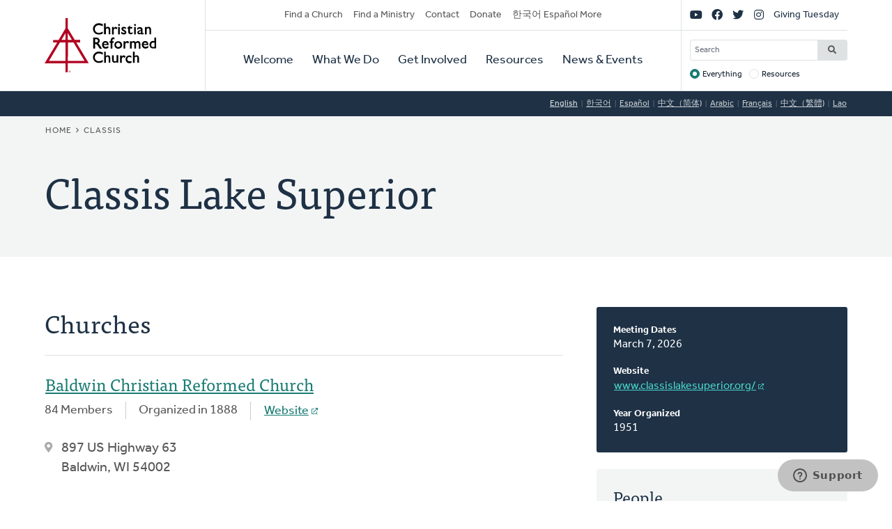

--- FILE ---
content_type: text/html; charset=UTF-8
request_url: https://www.crcna.org/classis/63
body_size: 7782
content:


<!DOCTYPE html>
<html lang="en" prefix="og: https://ogp.me/ns#">
  <head>
    <meta charset="utf-8" />
<noscript><style>form.antibot * :not(.antibot-message) { display: none !important; }</style>
</noscript><style>/* @see https://github.com/aFarkas/lazysizes#broken-image-symbol */.js img.lazyload:not([src]) { visibility: hidden; }/* @see https://github.com/aFarkas/lazysizes#automatically-setting-the-sizes-attribute */.js img.lazyloaded[data-sizes=auto] { display: block; width: 100%; }</style>
<meta name="description" content="The Christian Reformed Church is a diverse family of healthy congregations, assemblies, and ministries expressing the good news of God’s kingdom that transforms lives and communities worldwide." />
<meta name="abstract" content="The Christian Reformed Church is a diverse family of healthy congregations, assemblies, and ministries expressing the good news of God’s kingdom that transforms lives and communities worldwide." />
<link rel="canonical" href="https://www.crcna.org/classis/63" />
<meta property="og:site_name" content="Christian Reformed Church" />
<meta property="og:url" content="https://www.crcna.org/classis/63" />
<meta property="og:title" content="Classis Lake Superior" />
<meta name="Generator" content="Drupal 11 (https://www.drupal.org)" />
<meta name="MobileOptimized" content="width" />
<meta name="HandheldFriendly" content="true" />
<meta name="viewport" content="width=device-width, initial-scale=1.0" />
<link rel="icon" href="/themes/custom/crcna/favicon.ico" type="image/vnd.microsoft.icon" />

    <title>Classis Lake Superior | Christian Reformed Church</title>
    <link rel="stylesheet" media="all" href="/sites/default/files/css/css_FHWLXbNpJT6lTrA4J1HrVqgAao9TWaRaH3YCy9WmasY.css?delta=0&amp;language=en&amp;theme=crcna&amp;include=eJxNyUEKgDAMBdELVXMcl_IbQ0HTRpIKensFF7p7zLC50OLHDh2x4kzs3EBFLUMHjkjFrKjMHEIvH03o4hW-_W-zL8cVXSplhNxFCyXs" />
<link rel="stylesheet" media="all" href="https://use.typekit.net/flm0bdx.css" />
<link rel="stylesheet" media="all" href="/sites/default/files/css/css_lgS7wPdMH1QJKFix13u4DPWORUV0s-ExqnBNQSOBJcY.css?delta=2&amp;language=en&amp;theme=crcna&amp;include=eJxNyUEKgDAMBdELVXMcl_IbQ0HTRpIKensFF7p7zLC50OLHDh2x4kzs3EBFLUMHjkjFrKjMHEIvH03o4hW-_W-zL8cVXSplhNxFCyXs" />

    <script type="application/json" data-drupal-selector="drupal-settings-json">{"path":{"baseUrl":"\/","pathPrefix":"","currentPath":"classis\/63","currentPathIsAdmin":false,"isFront":false,"currentLanguage":"en"},"pluralDelimiter":"\u0003","suppressDeprecationErrors":true,"gtag":{"tagId":"","consentMode":false,"otherIds":[],"events":[],"additionalConfigInfo":[]},"ajaxPageState":{"libraries":"eJxliksSwjAMQy8U8HFYZlQT0o8TM7EXlNOTQlkUNhq9J3HjCuItYxYdIKfZwptpZ7ZdxOtkd8FKrNXBHgdRXiKP8O9BK3zSanTTVnZpCY1H8oZ-1poiy8RLyKpZOliiT-3tAk-toB3Wqn_akSn3-OUzZjyOsgTBc6Utgq3mqdAASy-5ZWAH","theme":"crcna","theme_token":null},"ajaxTrustedUrl":{"\/crcna-search":true},"gtm":{"tagId":null,"settings":{"data_layer":"dataLayer","include_classes":false,"allowlist_classes":"","blocklist_classes":"","include_environment":false,"environment_id":"","environment_token":""},"tagIds":["GTM-NHZGPL6"]},"lazy":{"lazysizes":{"lazyClass":"lazyload","loadedClass":"lazyloaded","loadingClass":"lazyloading","preloadClass":"lazypreload","errorClass":"lazyerror","autosizesClass":"lazyautosizes","srcAttr":"data-src","srcsetAttr":"data-srcset","sizesAttr":"data-sizes","minSize":40,"customMedia":[],"init":true,"expFactor":1.5,"hFac":0.80000000000000004,"loadMode":2,"loadHidden":true,"ricTimeout":0,"throttleDelay":125,"plugins":{"native-loading":"native-loading\/ls.native-loading","unveilhooks":"unveilhooks\/ls.unveilhooks"}},"placeholderSrc":"","preferNative":false,"minified":true,"libraryPath":"\/libraries\/lazysizes"},"googlePSE":{"language":"en","displayWatermark":0},"crcna_donations":{"cron_last":1768882573},"user":{"uid":0,"permissionsHash":"a7442bbe1027c7c2a9b821d69faa6bff9014fa7d02c9292d84138b515fb7a3d1"}}</script>
<script src="/sites/default/files/js/js_arK0-O0CzS_i1TzS2_i3XGb5xVpJVEJywuvbqq2rpUY.js?scope=header&amp;delta=0&amp;language=en&amp;theme=crcna&amp;include=eJxdikEOwjAMBD8U8HM4RlsT0rROjBwfKK8nVQEJLqOd3WXjBuKdMYtOkNPSw-HX0u-CjVibgz1OorxGnuGfgzZ40dbpplbfZU8wnskN46wtRZbCa8iqWYb0REcc6QJPVmHf1ZEpD_z7GQsev2UNgudGO15lbUwm"></script>
<script src="/modules/contrib/google_tag/js/gtag.js?t8fc0u"></script>
<script src="/modules/contrib/google_tag/js/gtm.js?t8fc0u"></script>

      </head>
  <body class="no-sidebar logged-out direction--ltr">
        <a href="#main-content" class="visually-hidden focusable" id="skip-to-main">
      Skip to main content
    </a>
    <noscript><iframe src="https://www.googletagmanager.com/ns.html?id=GTM-NHZGPL6"
                  height="0" width="0" style="display:none;visibility:hidden"></iframe></noscript>

      <div class="dialog-off-canvas-main-canvas" dir="ltr" data-off-canvas-main-canvas>
    

<div id="page"  class="page page-wrapper contained">

	<header role="banner" id="header" class="header">
		<div id="header">
			<div class="layout-container">
				<div class="header__branding">
					<a id="logo" name="Home" class="logo" href="https://www.crcna.org/">
						<span class="visually-hidden">Home</span>
					</a>
				</div>
				<div class="header__menus">

					<button id="toggle-search" class="toggle toggle--search" aria-controls="search" aria-expanded="false" aria-haspopup="menu">
						<i class="icon far fa-search" aria-hidden="true"></i>
						<div class="text">Search</div>
					</button>

					<div id="search" class="search">
						

  <div class="header-bottom-right-region">
    <div class="search-block-form google-cse block searchform" data-drupal-selector="search-block-form" id="block-searchform" role="search">
  
    
      <form action="/crcna-search" method="get" id="search-block-form" accept-charset="UTF-8" class="search-block-form">
  <div class="js-form-item form-item js-form-type-search form-item-keys js-form-item-keys form-no-label">
      <label for="edit-keys" class="visually-hidden">Search</label>
        <input title="Enter the terms you wish to search for." placeholder="Search" data-drupal-selector="edit-keys" type="search" id="edit-keys" name="keys" value="" size="15" maxlength="128" class="form-search" />

        </div>
<fieldset data-drupal-selector="edit-target" id="edit-target--wrapper" class="fieldgroup form-composite js-form-item form-item js-form-wrapper form-wrapper">
      <legend>
    <span class="fieldset-legend">Target</span>
  </legend>
  <div class="fieldset-wrapper">
                <div id="edit-target"><div class="js-form-item form-item js-form-type-radio form-item-target js-form-item-target">
        <input data-drupal-selector="edit-target-everything" type="radio" id="edit-target-everything" name="target" value="everything" checked="checked" class="form-radio" />

        <label for="edit-target-everything" class="option">Everything</label>
      </div>
<div class="js-form-item form-item js-form-type-radio form-item-target js-form-item-target">
        <input data-drupal-selector="edit-target-resources" type="radio" id="edit-target-resources" name="target" value="resources" class="form-radio" />

        <label for="edit-target-resources" class="option">Resources</label>
      </div>
</div>

          </div>
</fieldset>
<div data-drupal-selector="edit-actions" class="form-actions js-form-wrapper form-wrapper" id="edit-actions"><input data-drupal-selector="edit-submit" type="submit" id="edit-submit" value="Search" class="button js-form-submit form-submit" />
</div>

</form>

  </div>

  </div>

					</div>

					<button id="toggle-menu" class="toggle toggle--menu" aria-controls="mobile-menu" aria-expanded="false" aria-haspopup="menu">
						<i class="icon far fa-bars" aria-hidden="true"></i>
						<div class="text">Menu</div>
					</button>
											<div id="top-menu" class="top-menu">
							

  <div class="header-top-left-region">
    <nav role="navigation" aria-labelledby="block-secondarynavigation-menu" id="block-secondarynavigation" class="block secondarynavigation menu-block">
            
  <h2 class="visually-hidden" id="block-secondarynavigation-menu">Secondary Navigation</h2>
  

        
              <ul class="clearfix menu">
                    <li class="menu-item">
                  <a href="/churches" data-drupal-link-system-path="node/3588">Find a Church</a>
                        </li>
                <li class="menu-item">
                  <a href="/other/find-ministry" data-drupal-link-system-path="node/3589">Find a Ministry</a>
                        </li>
                <li class="menu-item">
                  <a href="/contact" data-drupal-link-system-path="node/3596">Contact</a>
                        </li>
                <li class="menu-item">
                  <a href="/donate" data-drupal-link-system-path="node/3595">Donate</a>
                        </li>
                <li class="menu-item">
                  <a href="/languages" data-drupal-link-system-path="node/3943389">한국어 Español More</a>
                        </li>
        </ul>
  


  </nav>

  </div>

						</div>

						<div id="mobile-menu" class="mobile-menu">
							<div class="main-menu">
								

  <div class="header-bottom-left-region">
    <nav role="navigation" aria-labelledby="block-primarynavigation-menu" id="block-primarynavigation" class="block primarynavigation menu-block">
            
  <h2 class="visually-hidden" id="block-primarynavigation-menu">Primary Navigation</h2>
  

        
              <ul class="clearfix menu">
                    <li class="menu-item">
                  <a href="/welcome" data-drupal-link-system-path="node/3590">Welcome</a>
                        </li>
                <li class="menu-item">
                  <a href="/ministries" data-drupal-link-system-path="node/3591">What We Do</a>
                        </li>
                <li class="menu-item">
                  <a href="/get-involved" data-drupal-link-system-path="node/3592">Get Involved</a>
                        </li>
                <li class="menu-item">
                  <a href="/resources" data-drupal-link-system-path="node/3593">Resources</a>
                        </li>
                <li class="menu-item">
                  <a href="/news-and-events" data-drupal-link-system-path="node/3594">News &amp; Events</a>
                        </li>
        </ul>
  


  </nav>

  </div>

							</div>
							<div class="social-menu">
								

  <div class="header-top-right-region">
    <nav role="navigation" aria-labelledby="block-sociallinks-menu" id="block-sociallinks" class="block sociallinks menu-block">
            
  <h2 class="visually-hidden" id="block-sociallinks-menu">Social Links</h2>
  

        
							<ul class="clearfix menu">
																	<li data-icon="fab fa-youtube" class="menu-item">
													<a href="http://youTube.com/crcna" class="has-icon">
								<i class="fab fa-youtube"></i>
								<span class="visually-hidden">YouTube</span>
							</a>
						
											</li>
														<li data-icon="fab fa-facebook" class="menu-item">
													<a href="https://www.facebook.com/crcna" class="has-icon">
								<i class="fab fa-facebook"></i>
								<span class="visually-hidden">Facebook</span>
							</a>
						
											</li>
														<li data-icon="fab fa-twitter" class="menu-item">
													<a href="https://twitter.com/crcna" class="has-icon">
								<i class="fab fa-twitter"></i>
								<span class="visually-hidden">Twitter</span>
							</a>
						
											</li>
														<li data-icon="fab fa-instagram" class="menu-item">
													<a href="https://www.instagram.com/crcna/" class="has-icon">
								<i class="fab fa-instagram"></i>
								<span class="visually-hidden">Instagram</span>
							</a>
						
											</li>
														<li class="menu-item">
													<a href="/givingtuesday" data-drupal-link-system-path="node/4485489">Giving Tuesday</a>
						
											</li>
							</ul>
			


  </nav>

  </div>

							</div>
						</div>
					
				</div>
			</div>
		</div>
	</header>

	

	<main role="main" class="content-main">
		<a id="main-content" tabindex="-1"></a>
		
					

  <div class="language-switcher-region">
    <div class="language-switcher-language-session block languageswitcher" id="block-languageswitcher" role="navigation">
  
    
      <ul class="links"><li data-drupal-link-system-path="classis/63" class="is-active" aria-current="page"><a href="/classis/63" class="language-link session-active is-active" title="English" data-drupal-link-system-path="classis/63" aria-current="page">English</a></li><li data-drupal-link-query="{&quot;language&quot;:&quot;ko&quot;}" data-drupal-link-system-path="classis/63"><a href="/classis/63?language=ko" class="language-link" title="Korean" data-drupal-link-query="{&quot;language&quot;:&quot;ko&quot;}" data-drupal-link-system-path="classis/63">한국어</a></li><li data-drupal-link-query="{&quot;language&quot;:&quot;es&quot;}" data-drupal-link-system-path="classis/63"><a href="/classis/63?language=es" class="language-link" title="Spanish" data-drupal-link-query="{&quot;language&quot;:&quot;es&quot;}" data-drupal-link-system-path="classis/63">Español</a></li><li data-drupal-link-query="{&quot;language&quot;:&quot;zh-hans&quot;}" data-drupal-link-system-path="classis/63"><a href="/classis/63?language=zh-hans" class="language-link" title="Chinese, Simplified" data-drupal-link-query="{&quot;language&quot;:&quot;zh-hans&quot;}" data-drupal-link-system-path="classis/63">中文（简体)</a></li><li data-drupal-link-query="{&quot;language&quot;:&quot;ar&quot;}" data-drupal-link-system-path="classis/63"><a href="/classis/63?language=ar" class="language-link" title="Arabic" data-drupal-link-query="{&quot;language&quot;:&quot;ar&quot;}" data-drupal-link-system-path="classis/63">Arabic</a></li><li data-drupal-link-query="{&quot;language&quot;:&quot;fr&quot;}" data-drupal-link-system-path="classis/63"><a href="/classis/63?language=fr" class="language-link" title="French" data-drupal-link-query="{&quot;language&quot;:&quot;fr&quot;}" data-drupal-link-system-path="classis/63">Français</a></li><li data-drupal-link-query="{&quot;language&quot;:&quot;zh-hant&quot;}" data-drupal-link-system-path="classis/63"><a href="/classis/63?language=zh-hant" class="language-link" title="Chinese, Traditional" data-drupal-link-query="{&quot;language&quot;:&quot;zh-hant&quot;}" data-drupal-link-system-path="classis/63">中文（繁體)</a></li><li data-drupal-link-query="{&quot;language&quot;:&quot;lo&quot;}" data-drupal-link-system-path="classis/63"><a href="/classis/63?language=lo" class="language-link" title="Lao" data-drupal-link-query="{&quot;language&quot;:&quot;lo&quot;}" data-drupal-link-system-path="classis/63">Lao</a></li></ul>
  </div>

  </div>

		
					<div class="highlighted">
				

  <div class="highlighted-region">
    <div id="block-crcna-breadcrumbs" class="block crcna-breadcrumbs">
  
    
        <nav role="navigation" aria-labelledby="system-breadcrumb" class="breadcrumb">
    <h2 id="system-breadcrumb" class="visually-hidden">Breadcrumb</h2>
    <ol>
          <li>
                  <a href="/">Home</a>
              </li>
          <li>
                  <a href="/classis">Classis</a>
              </li>
        </ol>
  </nav>

  </div>
<div id="block-crcnabanner" class="block crcnabanner">
  
    
      
<div class="banner">
  <div class="banner__wrapper">

    <div class="banner__text">
      <div class="layout-container">
        <div class="text">
          <h1>Classis Lake Superior</h1>
        </div>
      </div>
    </div>
  </div>

</div>

  </div>

  </div>

			</div>
		
		
		
					

  <div class="messages-region">
    <div data-drupal-messages-fallback class="hidden"></div>

  </div>

		
		<div class="main-content">
			<div class="layout-content">
				

  <div class="content-region">
    <div id="block-crcna-content" class="block crcna-content">
  
    
      <div class="classis"><div class="classis__info"><h2 class="visually-hidden">About This Classis</h2>
<div class="card dark"><div class="js-form-item form-item js-form-type-item form-item- js-form-item-">
      <label>Meeting Dates</label>
        March 7, 2026
        </div>
<div class="js-form-item form-item js-form-type-item form-item- js-form-item-">
      <label>Website</label>
        <a href="http://www.classislakesuperior.org/" target="_blank">www.classislakesuperior.org/</a>
        </div>
<div class="js-form-item form-item js-form-type-item form-item- js-form-item-">
      <label>Year Organized</label>
        1951
        </div>
</div>
</div>
<div class="classis__churches"><h2>Churches</h2>
<div class="classis-church church">
  <h3 class="title"><a href="/churches/6304">Baldwin Christian Reformed Church</a></h3>
  <div class="details">
    <ul>
          <li>84 Members</li>
             <li>Organized in 1888<li>
              <li><a href="http://baldwincrc.org" target="_blank" aria-label="Visit website for Baldwin Christian Reformed Church">Website</a></li>
        </ul>
  </div>
  <div class="church__contact">
    <p class="address">
      897 US Highway 63<br/>            Baldwin, WI 54002
    </p>
  </div>
</div>
<div class="classis-church church">
  <h3 class="title"><a href="/churches/6362">Bethel Christian Reformed Church</a></h3>
  <div class="details">
    <ul>
          <li>130 Members</li>
             <li>Organized in 1979<li>
              <li><a href="http://bethelprinceton.com" target="_blank" aria-label="Visit website for Bethel Christian Reformed Church">Website</a></li>
        </ul>
  </div>
  <div class="church__contact">
    <p class="address">
      8938 33rd St<br/>            Princeton, MN 55371
    </p>
  </div>
</div>
<div class="classis-church church">
  <h3 class="title"><a href="/churches/6365">Bethlehem CRC</a></h3>
  <div class="details">
    <ul>
          <li>97 Members</li>
             <li>Organized in 1959<li>
              <li><a href="http://bethlehemcrc.ca" target="_blank" aria-label="Visit website for Bethlehem CRC">Website</a></li>
        </ul>
  </div>
  <div class="church__contact">
    <p class="address">
      75 Walkover St<br/>            Thunder Bay, ON P7B 1L1
    </p>
  </div>
</div>
<div class="classis-church church">
  <h3 class="title"><a href="/churches/6325">Bridgewood Church</a></h3>
  <div class="details">
    <ul>
          <li>219 Members</li>
             <li>Organized in 1999<li>
              <li><a href="http://bridgewood.org" target="_blank" aria-label="Visit website for Bridgewood Church">Website</a></li>
        </ul>
  </div>
  <div class="church__contact">
    <p class="address">
      6201 W 135th St<br/>            Savage, MN 55378
    </p>
  </div>
</div>
<div class="classis-church church">
  <h3 class="title"><a href="/churches/6316">Brooten Community Church</a></h3>
  <div class="details">
    <ul>
          <li>39 Members</li>
             <li>Organized in 1916<li>
              <li><a href="http://crc56316.weebly.com" target="_blank" aria-label="Visit website for Brooten Community Church">Website</a></li>
        </ul>
  </div>
  <div class="church__contact">
    <p class="address">
      542 Pleasant Ave<br/>            Brooten, MN 56316
    </p>
  </div>
</div>
<div class="classis-church church">
  <h3 class="title"><a href="/churches/6320">Bunde Christian Reformed Church</a></h3>
  <div class="details">
    <ul>
          <li>296 Members</li>
             <li>Organized in 1887<li>
              <li><a href="http://bundecrc.org" target="_blank" aria-label="Visit website for Bunde Christian Reformed Church">Website</a></li>
        </ul>
  </div>
  <div class="church__contact">
    <p class="address">
      14001 Hwy 7 SE<br/>            Clara City, MN 56222
    </p>
  </div>
</div>
<div class="classis-church church">
  <h3 class="title"><a href="/churches/6353">Calvary CRC</a></h3>
  <div class="details">
    <ul>
          <li>344 Members</li>
             <li>Organized in 1961<li>
              <li><a href="http://calvarytwincities.org" target="_blank" aria-label="Visit website for Calvary CRC">Website</a></li>
        </ul>
  </div>
  <div class="church__contact">
    <p class="address">
      5300 France Ave S<br/>            Edina, MN 55410-2020
    </p>
  </div>
</div>
<div class="classis-church church">
  <h3 class="title"><a href="/churches/6378">Covenant CRC</a></h3>
  <div class="details">
    <ul>
          <li>445 Members</li>
             <li>Organized in 1993<li>
              <li><a href="http://covenantcrc.ca" target="_blank" aria-label="Visit website for Covenant CRC">Website</a></li>
        </ul>
  </div>
  <div class="church__contact">
    <p class="address">
      653 Knowles Ave<br/>            Winnipeg, MB R2G 2K3
    </p>
  </div>
</div>
<div class="classis-church church">
  <h3 class="title"><a href="/churches/6377">Emden CRC</a></h3>
  <div class="details">
    <ul>
          <li>51 Members</li>
             <li>Organized in 1890<li>
              <li><a href="http://emdencrc.org" target="_blank" aria-label="Visit website for Emden CRC">Website</a></li>
        </ul>
  </div>
  <div class="church__contact">
    <p class="address">
      512 Emerson Ave NW<br/>            Renville, MN 56284
    </p>
  </div>
</div>
<div class="classis-church church">
  <h3 class="title"><a href="/churches/6332">Emo Christian Reformed Church</a></h3>
  <div class="details">
    <ul>
          <li>252 Members</li>
             <li>Organized in 1953<li>
              <li><a href="http://emocrc.ca" target="_blank" aria-label="Visit website for Emo Christian Reformed Church">Website</a></li>
        </ul>
  </div>
  <div class="church__contact">
    <p class="address">
      18 Meadow St<br/>            Emo, ON P0W 1E0
    </p>
  </div>
</div>
<div class="classis-church church">
  <h3 class="title"><a href="/churches/6355">Faith Christian Reformed Church</a></h3>
  <div class="details">
    <ul>
          <li>202 Members</li>
             <li>Organized in 1966<li>
              <li><a href="http://faithcrcmn.org" target="_blank" aria-label="Visit website for Faith Christian Reformed Church">Website</a></li>
        </ul>
  </div>
  <div class="church__contact">
    <p class="address">
      1600 Silver Lake Rd NW<br/>            New Brighton, MN 55112-1787
    </p>
  </div>
</div>
<div class="classis-church church">
  <h3 class="title"><a href="/churches/6312">First Christian Reformed Church</a></h3>
  <div class="details">
    <ul>
          <li>94 Members</li>
             <li>Organized in 1951<li>
              <li><a href="http://firstcrcbrandon.com" target="_blank" aria-label="Visit website for First Christian Reformed Church">Website</a></li>
        </ul>
  </div>
  <div class="church__contact">
    <p class="address">
      1509 Victoria Ave<br/>            Brandon, MB R7A 1B7
    </p>
  </div>
</div>
<div class="classis-church church">
  <h3 class="title"><a href="/churches/6336">First Christian Reformed Church</a></h3>
  <div class="details">
    <ul>
          <li>385 Members</li>
             <li>Organized in 1950<li>
              <li><a href="http://fcrctbay.ca" target="_blank" aria-label="Visit website for First Christian Reformed Church">Website</a></li>
        </ul>
  </div>
  <div class="church__contact">
    <p class="address">
      9 Cooper Rd<br/>            Rosslyn, ON P7K 0E2
    </p>
  </div>
</div>
<div class="classis-church church">
  <h3 class="title"><a href="/churches/6379">Good News Fellowship Christian Reformed Church</a></h3>
  <div class="details">
    <ul>
          <li>62 Members</li>
             <li>Organized in 1989<li>
              <li><a href="http://gnf.ca" target="_blank" aria-label="Visit website for Good News Fellowship Christian Reformed Church">Website</a></li>
        </ul>
  </div>
  <div class="church__contact">
    <p class="address">
      891 St Mary&#039;s Rd<br/>            Winnipeg, MB R2M 3R2
    </p>
  </div>
</div>
<div class="classis-church church">
  <h3 class="title"><a href="/churches/6381">Grace CRC</a></h3>
  <div class="details">
    <ul>
          <li>68 Members</li>
             <li>Organized in 1961<li>
              <li><a href="http://gracecrcigh.org" target="_blank" aria-label="Visit website for Grace CRC">Website</a></li>
        </ul>
  </div>
  <div class="church__contact">
    <p class="address">
      3540 75th St East<br/>            Inver Grove Heights, MN 55076
    </p>
  </div>
</div>
<div class="classis-church church">
  <h3 class="title"><a href="/churches/6340">Hancock CRC</a></h3>
  <div class="details">
    <ul>
          <li>121 Members</li>
             <li>Organized in 1912<li>
              <li><a href="http://hancockcrc.org" target="_blank" aria-label="Visit website for Hancock CRC">Website</a></li>
        </ul>
  </div>
  <div class="church__contact">
    <p class="address">
      954 Fifth St<br/>            Hancock, MN 56244
    </p>
  </div>
</div>
<div class="classis-church church">
  <h3 class="title"><a href="/churches/6367">Hope Church</a></h3>
  <div class="details">
    <ul>
          <li>302 Members</li>
             <li>Organized in 1985<li>
              <li><a href="http://hopecrc.com" target="_blank" aria-label="Visit website for Hope Church">Website</a></li>
        </ul>
  </div>
  <div class="church__contact">
    <p class="address">
      1315 Crawford Ave<br/>            Thunder Bay, ON P7E 3E3
    </p>
  </div>
</div>
<div class="classis-church church">
  <h3 class="title"><a href="/churches/6347">New Life SEA CRC</a></h3>
  <div class="details">
    <ul>
          <li>60 Attenders</li>
             <li>Emerged in 2005<li>
            </ul>
  </div>
  <div class="church__contact">
    <p class="address">
      1600 Silver Lake Rd NW<br/>            New Brighton, MN 55112-1787
    </p>
  </div>
</div>
<div class="classis-church church">
  <h3 class="title"><a href="/churches/6341">North Center Lao CRC</a></h3>
  <div class="details">
    <ul>
          <li>104 Members</li>
             <li>Emerged in 2003<li>
            </ul>
  </div>
  <div class="church__contact">
    <p class="address">
      6601 68th Ave N<br/>            Brooklyn Park, MN 55428
    </p>
  </div>
</div>
<div class="classis-church church">
  <h3 class="title"><a href="/churches/6361">Pease CRC</a></h3>
  <div class="details">
    <ul>
          <li>498 Members</li>
             <li>Organized in 1895<li>
              <li><a href="http://peasecrc.org" target="_blank" aria-label="Visit website for Pease CRC">Website</a></li>
        </ul>
  </div>
  <div class="church__contact">
    <p class="address">
      117 W Main St<br/>            Pease, MN 56363
    </p>
  </div>
</div>
<div class="classis-church church">
  <h3 class="title"><a href="/churches/6373">Raymond CRC</a></h3>
  <div class="details">
    <ul>
          <li>192 Members</li>
             <li>Organized in 1938<li>
              <li><a href="http://raymondcrc.org" target="_blank" aria-label="Visit website for Raymond CRC">Website</a></li>
        </ul>
  </div>
  <div class="church__contact">
    <p class="address">
      202 3rd Ave S<br/>            Raymond, MN 56282
    </p>
  </div>
</div>
<div class="classis-church church">
  <h3 class="title"><a href="/churches/6385">Rock of Life CRC</a></h3>
  <div class="details">
    <ul>
          <li>140 Members</li>
             <li>Organized in 1950<li>
              <li><a href="http://rockoflifecrc.org" target="_blank" aria-label="Visit website for Rock of Life CRC">Website</a></li>
        </ul>
  </div>
  <div class="church__contact">
    <p class="address">
      1708 SW 8th St<br/>            Willmar, MN 56201
    </p>
  </div>
</div>
<div class="classis-church church">
  <h3 class="title"><a href="/churches/6397">Transcona CRC</a></h3>
  <div class="details">
    <ul>
          <li>164 Members</li>
             <li>Organized in 1953<li>
              <li><a href="http://transconacrc.ca" target="_blank" aria-label="Visit website for Transcona CRC">Website</a></li>
        </ul>
  </div>
  <div class="church__contact">
    <p class="address">
      131 Victoria Ave W<br/>            Winnipeg, MB R2C 1S6
    </p>
  </div>
</div>
<div class="classis-church church">
  <h3 class="title"><a href="/churches/6370">Unity Christian Reformed Church</a></h3>
  <div class="details">
    <ul>
          <li>318 Members</li>
             <li>Organized in 1984<li>
              <li><a href="http://unitycrc.org" target="_blank" aria-label="Visit website for Unity Christian Reformed Church">Website</a></li>
        </ul>
  </div>
  <div class="church__contact">
    <p class="address">
      510 6th St N<br/>            Prinsburg, MN 56281-0266
    </p>
  </div>
</div>
</div>
<div class="classis__people"><div class="card"><h2 class="h3">People</h2>
<p>For contact info, check the classis website or email the stated clerk.</p>
<div><div class="js-form-item form-item js-form-type-item form-item- js-form-item-">
      <label>Stated Clerk</label>
        <a href="/cdn-cgi/l/email-protection#3a565b515f494f4a5f4853554859565b494953497a5d575b535614595557">Henry G. Gunnink</a>
        </div>
<div class="js-form-item form-item js-form-type-item form-item- js-form-item-">
      <label>Classical Treasurer</label>
        Kristi Santema
        </div>
<div class="js-form-item form-item js-form-type-item form-item- js-form-item-">
      <label>Classical Home Missions Committee - CA</label>
        Teda Heerema
        </div>
<div class="js-form-item form-item js-form-type-item form-item- js-form-item-">
      <label>Classical Home Missions Committee - CA</label>
        Gloria Richardson
        </div>
<div class="js-form-item form-item js-form-type-item form-item- js-form-item-">
      <label>Classical Home Missions Committee - US</label>
        David S. Huizenga
        </div>
<div class="js-form-item form-item js-form-type-item form-item- js-form-item-">
      <label>Classical Home Missions Committee - US</label>
        Lowell Schwitters
        </div>
<div class="js-form-item form-item js-form-type-item form-item- js-form-item-">
      <label>Classical Home Missions Committee - US</label>
        Travis Berry
        </div>
<div class="js-form-item form-item js-form-type-item form-item- js-form-item-">
      <label>Classical Home Missions Committee - US Chair</label>
        David Zigterman
        </div>
<div class="js-form-item form-item js-form-type-item form-item- js-form-item-">
      <label>Classical Home Missions Committee Chair - CAN Chair</label>
        Benjamin C. Verkerk
        </div>
<div class="js-form-item form-item js-form-type-item form-item- js-form-item-">
      <label>Classical Home Missions Committee-US</label>
        Daniel De Graff
        </div>
<div class="js-form-item form-item js-form-type-item form-item- js-form-item-">
      <label>Classical Interim Committee</label>
        Carol Veldman Rudie
        </div>
<div class="js-form-item form-item js-form-type-item form-item- js-form-item-">
      <label>Classical Interim Committee</label>
        James Lipscomb
        </div>
<div class="js-form-item form-item js-form-type-item form-item- js-form-item-">
      <label>Classical Interim Committee</label>
        Margaret Rekman
        </div>
<div class="js-form-item form-item js-form-type-item form-item- js-form-item-">
      <label>Classical Interim Committee</label>
        Brian Bolkema
        </div>
<div class="js-form-item form-item js-form-type-item form-item- js-form-item-">
      <label>Classical Interim Committee</label>
        David M. Dick
        </div>
<div class="js-form-item form-item js-form-type-item form-item- js-form-item-">
      <label>Classical Interim Committee Chair</label>
        Brian Bolkema
        </div>
<div class="js-form-item form-item js-form-type-item form-item- js-form-item-">
      <label>Classical Interim Committee Secretary</label>
        Henry G. Gunnink
        </div>
<div class="js-form-item form-item js-form-type-item form-item- js-form-item-">
      <label>Classical Ministerial Leadership Team</label>
        Jason Wright
        </div>
<div class="js-form-item form-item js-form-type-item form-item- js-form-item-">
      <label>Classical Ministerial Leadership Team</label>
        David M. Dick
        </div>
<div class="js-form-item form-item js-form-type-item form-item- js-form-item-">
      <label>Classical Ministerial Leadership Team</label>
        Elias L. Groenendyk
        </div>
<div class="js-form-item form-item js-form-type-item form-item- js-form-item-">
      <label>Classical Ministerial Leadership Team</label>
        Steven Vandyk
        </div>
<div class="js-form-item form-item js-form-type-item form-item- js-form-item-">
      <label>Classical Ministry Leadership Team Chair</label>
        Daniel De Graff
        </div>
<div class="js-form-item form-item js-form-type-item form-item- js-form-item-">
      <label>DMC Regional Ministry Developer</label>
        Mark Vanderwees
        </div>
<div class="js-form-item form-item js-form-type-item form-item- js-form-item-">
      <label>Diaconal Coach</label>
        Teda Heerema
        </div>
<div class="js-form-item form-item js-form-type-item form-item- js-form-item-">
      <label>License to Exhort</label>
        Wendy Widder Huisken
        </div>
<div class="js-form-item form-item js-form-type-item form-item- js-form-item-">
      <label>License to Exhort</label>
        Leshia K. Verkerk
        </div>
<div class="js-form-item form-item js-form-type-item form-item- js-form-item-">
      <label>License to Exhort</label>
        Jerry Van Someren
        </div>
<div class="js-form-item form-item js-form-type-item form-item- js-form-item-">
      <label>License to Exhort</label>
        Tony Krossman
        </div>
<div class="js-form-item form-item js-form-type-item form-item- js-form-item-">
      <label>Prayer Mobilizer Canada</label>
        Sonya Cahais
        </div>
<div class="js-form-item form-item js-form-type-item form-item- js-form-item-">
      <label>Prayer Mobilizer US - Central Region</label>
        Lowell Schwitters
        </div>
<div class="js-form-item form-item js-form-type-item form-item- js-form-item-">
      <label>Prayer Mobilizer US - East Region</label>
        Rob Braun
        </div>
<div class="js-form-item form-item js-form-type-item form-item- js-form-item-">
      <label>Regional Catalyzer (Faith Formation)</label>
        Trudy Ash
        </div>
<div class="js-form-item form-item js-form-type-item form-item- js-form-item-">
      <label>Regional Pastor (Canada)</label>
        Evert S. Busink
        </div>
<div class="js-form-item form-item js-form-type-item form-item- js-form-item-">
      <label>Regional Pastor (US)</label>
        Henry G. Gunnink
        </div>
<div class="js-form-item form-item js-form-type-item form-item- js-form-item-">
      <label>Synodical Deputy</label>
        Harrison A. Newhouse
        </div>
<div class="js-form-item form-item js-form-type-item form-item- js-form-item-">
      <label>Synodical Deputy Alternate</label>
        Jack Van Marion
        </div>
<div class="js-form-item form-item js-form-type-item form-item- js-form-item-">
      <label>Youth Ministry Champion</label>
        Travis Deur
        </div>
</div>
<p>To update this list, ask the stated clerk to send changes to <a href="/cdn-cgi/l/email-protection#2b524e4a59494444406b485948454a0544594c"><span class="__cf_email__" data-cfemail="ef968a8e9d8d808084af8c9d8c818ec1809d88">[email&#160;protected]</span></a></p>
</div>
</div>
</div>

  </div>

  </div>

			</div>

					</div>
		
	</main>

	
	<footer role="contentinfo" id="footer" class="footer">
							<div class="footer__bottom">
				<div class="layout-container">
											<div class="footer__left">
							

  <div class="footer-left-region">
    <div id="block-crcnacopyright" class="block crcnacopyright">
  
    
      Unless otherwise noted, all content &copy; 2026 Christian Reformed Church in North America (CRCNA). All rights reserved.
  </div>
<nav role="navigation" aria-labelledby="block-footer-menu" id="block-footer" class="block footer menu-block">
            
  <h2 class="visually-hidden" id="block-footer-menu">Footer</h2>
  

        
              <ul class="clearfix menu">
                    <li class="menu-item">
                  <a href="https://www.crcna.org/sites/default/files/crcna_privacy_policy.pdf">Privacy Policy</a>
                        </li>
        </ul>
  


  </nav>

  </div>

						</div>
																<div class="footer__right">
							

  <div class="footer-right-region">
    <div id="block-crcnacontact" class="block crcnacontact">
  
    
      <div class="contact-container"><div class="contact-info"><a href="tel:800-272-5125" class="contact contact--phone">800-272-5125</a></div><div class="contact-info"><a href="/cdn-cgi/l/email-protection#ed84838b82ad8e9f8e838cc3829f8a" class="contact contact--email"><span class="__cf_email__" data-cfemail="8fe6e1e9e0cfecfdece1eea1e0fde8">[email&#160;protected]</span></a></div><div class="contact-info"><a href="https://support.crcna.org/hc/en-us/requests/new" class="contact contact--chat">Live Chat</a></div></div><div class="contact-link"><a href="/contact">See All Contact Info</a></div>
  </div>

  </div>

						</div>
																<div class="footer__middle">
							

  <div class="footer-middle-region">
    <nav role="navigation" aria-labelledby="block-getconnected-menu" id="block-getconnected" class="block getconnected menu-block">
      
  <h2 id="block-getconnected-menu">Get Connected</h2>
  

        
              <ul class="clearfix menu">
                    <li class="menu-item">
                  <a href="/news-and-events/crc-news-weekly-email" data-drupal-link-system-path="node/3619">Weekly Email</a>
                        </li>
                <li class="menu-item">
                  <a href="https://network.crcna.org/">The Network</a>
                        </li>
                <li class="menu-item">
                  <a href="https://www.facebook.com/crcna">Facebook</a>
                        </li>
                <li class="menu-item">
                  <a href="https://twitter.com/crcna">Twitter</a>
                        </li>
                <li class="menu-item">
                  <a href="https://www.instagram.com/crcna/">Instagram</a>
                        </li>
        </ul>
  


  </nav>
<nav role="navigation" aria-labelledby="block-getinvolved-menu" id="block-getinvolved" class="block getinvolved menu-block">
      
  <h2 id="block-getinvolved-menu">Get Involved</h2>
  

        
              <ul class="clearfix menu">
                    <li class="menu-item">
                  <a href="/church-finder">Find a Church</a>
                        </li>
                <li class="menu-item">
                  <a href="/other/find-ministry" data-drupal-link-system-path="node/3589">Find a Ministry</a>
                        </li>
                <li class="menu-item">
                  <a href="/donate" data-drupal-link-system-path="node/3595">Donate</a>
                        </li>
                <li class="menu-item">
                  <a href="/get-involved/volunteer" data-drupal-link-system-path="node/3606">Volunteer</a>
                        </li>
                <li class="menu-item">
                  <a href="/get-involved/careers" data-drupal-link-system-path="node/3607">Careers</a>
                        </li>
        </ul>
  


  </nav>
<nav role="navigation" aria-labelledby="block-quicklinks-menu" id="block-quicklinks" class="block quicklinks menu-block">
      
  <h2 id="block-quicklinks-menu">Quick Links</h2>
  

        
              <ul class="clearfix menu">
                    <li class="menu-item">
                  <a href="https://www.thebanner.org/">The Banner</a>
                        </li>
                <li class="menu-item">
                  <a href="https://crcna.wufoo.com/forms/qa6fexc1cq1rc8/">Address Change Form</a>
                        </li>
                <li class="menu-item">
                  <a href="/comment-guidelines" data-drupal-link-system-path="node/3943222">Comment Guidelines</a>
                        </li>
                <li class="menu-item">
                  <a href="/news-and-events/press-and-media-resources" data-drupal-link-system-path="node/3618">For the Media</a>
                        </li>
                <li class="menu-item">
                  <a href="/welcome/governance" data-drupal-link-system-path="node/3613">Governance</a>
                        </li>
        </ul>
  


  </nav>

  </div>

						</div>
									</div>
			</div>
			</footer>

</div>

  </div>

    
    <script data-cfasync="false" src="/cdn-cgi/scripts/5c5dd728/cloudflare-static/email-decode.min.js"></script><script src="/core/assets/vendor/jquery/jquery.min.js?v=4.0.0-rc.1"></script>
<script src="/sites/default/files/js/js_fbuwnMNXcVNe2qwfK0jWRm_SF8WuuZhqwIT59Kqnuo0.js?scope=footer&amp;delta=1&amp;language=en&amp;theme=crcna&amp;include=eJxdikEOwjAMBD8U8HM4RlsT0rROjBwfKK8nVQEJLqOd3WXjBuKdMYtOkNPSw-HX0u-CjVibgz1OorxGnuGfgzZ40dbpplbfZU8wnskN46wtRZbCa8iqWYb0REcc6QJPVmHf1ZEpD_z7GQsev2UNgudGO15lbUwm"></script>
<script src="https://kit.fontawesome.com/7b18199a46.js" crossorigin="anonymous"></script>
<script src="/sites/default/files/js/js_G2V3isiAv_Ny2Z1fvhfiE9J28q0NTa4pOrIE8f31cbQ.js?scope=footer&amp;delta=3&amp;language=en&amp;theme=crcna&amp;include=eJxdikEOwjAMBD8U8HM4RlsT0rROjBwfKK8nVQEJLqOd3WXjBuKdMYtOkNPSw-HX0u-CjVibgz1OorxGnuGfgzZ40dbpplbfZU8wnskN46wtRZbCa8iqWYb0REcc6QJPVmHf1ZEpD_z7GQsev2UNgudGO15lbUwm"></script>

  </body>
</html>


--- FILE ---
content_type: application/javascript
request_url: https://www.crcna.org/libraries/lazysizes/plugins/native-loading/ls.native-loading.min.js
body_size: 329
content:
/*! lazysizes - v5.3.2 */

!function(e,t){var n=function(){t(e.lazySizes),e.removeEventListener("lazyunveilread",n,!0)};t=t.bind(null,e,e.document),"object"==typeof module&&module.exports?t(require("lazysizes")):"function"==typeof define&&define.amd?define(["lazysizes"],t):e.lazySizes?n():e.addEventListener("lazyunveilread",n,!0)}(window,function(a,o,r){"use strict";var s="loading"in HTMLImageElement.prototype,d="loading"in HTMLIFrameElement.prototype,l=!1,t=r.prematureUnveil,v=r.cfg,u={focus:1,mouseover:1,click:1,load:1,transitionend:1,animationend:1,scroll:1,resize:1};function n(){var e,t,n;function i(){setTimeout(function(){a.removeEventListener("scroll",e._aLSL,!0)},1e3)}l||(l=!0,s&&d&&v.nativeLoading.disableListeners&&(!0===v.nativeLoading.disableListeners&&(v.nativeLoading.setLoadingAttribute=!0),e=r.loader,t=e.checkElems,(n="object"==typeof v.nativeLoading.disableListeners?v.nativeLoading.disableListeners:u).scroll&&(a.addEventListener("load",i),i(),a.removeEventListener("scroll",t,!0)),n.resize&&a.removeEventListener("resize",t,!0),Object.keys(n).forEach(function(e){n[e]&&o.removeEventListener(e,t,!0)})),v.nativeLoading.setLoadingAttribute&&a.addEventListener("lazybeforeunveil",function(e){var t=e.target;"loading"in t&&!t.getAttribute("loading")&&t.setAttribute("loading","lazy")},!0))}v.nativeLoading||(v.nativeLoading={}),a.addEventListener&&a.MutationObserver&&(s||d)&&(r.prematureUnveil=function(e){return l||n(),!(!("loading"in e&&(v.nativeLoading.setLoadingAttribute||e.getAttribute("loading")))||"auto"==e.getAttribute("data-sizes")&&!e.offsetWidth)||(t?t(e):void 0)})});